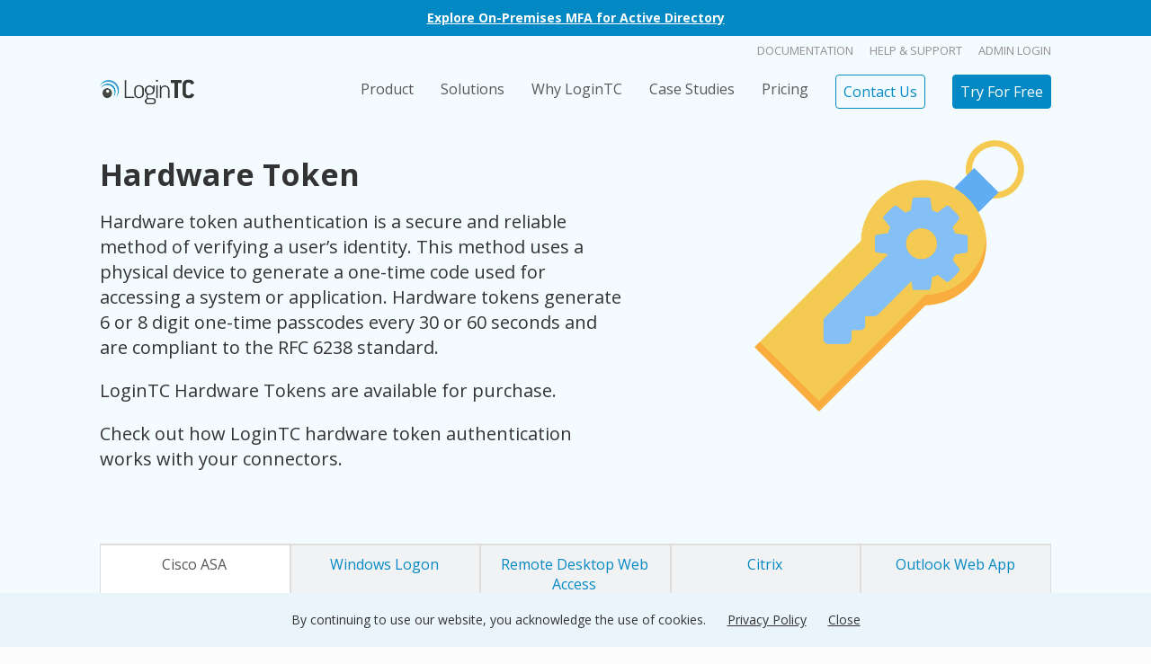

--- FILE ---
content_type: text/html; charset=UTF-8
request_url: https://www.logintc.com/authentication-solutions/hardware-token/
body_size: 13561
content:
<!doctype html>
<html xml:lang="en" lang="en">
<head>

<meta name='robots' content='index, follow, max-image-preview:large, max-snippet:-1, max-video-preview:-1' />
	<style>img:is([sizes="auto" i], [sizes^="auto," i]) { contain-intrinsic-size: 3000px 1500px }</style>
	
	<!-- This site is optimized with the Yoast SEO plugin v26.4 - https://yoast.com/wordpress/plugins/seo/ -->
	<title>Secure Your Login with 2FA Hardware Token | LoginTC</title>
	<meta name="description" content="Protect your accounts with LoginTC&#039;s 2FA hardware tokens. Our hardware tokens provide an additional security layer beyond traditional passwords." />
	<link rel="canonical" href="https://www.logintc.com/authentication-solutions/hardware-token/" />
	<meta property="og:locale" content="en_US" />
	<meta property="og:type" content="article" />
	<meta property="og:title" content="Secure Your Login with 2FA Hardware Token | LoginTC" />
	<meta property="og:description" content="Protect your accounts with LoginTC&#039;s 2FA hardware tokens. Our hardware tokens provide an additional security layer beyond traditional passwords." />
	<meta property="og:url" content="https://www.logintc.com/authentication-solutions/hardware-token/" />
	<meta property="og:site_name" content="LoginTC" />
	<meta property="article:modified_time" content="2024-05-28T16:04:29+00:00" />
	<meta name="twitter:card" content="summary_large_image" />
	<meta name="twitter:site" content="@logintc" />
	<script type="application/ld+json" class="yoast-schema-graph">{"@context":"https://schema.org","@graph":[{"@type":"WebPage","@id":"https://www.logintc.com/authentication-solutions/hardware-token/","url":"https://www.logintc.com/authentication-solutions/hardware-token/","name":"Secure Your Login with 2FA Hardware Token | LoginTC","isPartOf":{"@id":"https://www.logintc.com/#website"},"datePublished":"2023-01-26T12:04:55+00:00","dateModified":"2024-05-28T16:04:29+00:00","description":"Protect your accounts with LoginTC's 2FA hardware tokens. Our hardware tokens provide an additional security layer beyond traditional passwords.","breadcrumb":{"@id":"https://www.logintc.com/authentication-solutions/hardware-token/#breadcrumb"},"inLanguage":"en-US","potentialAction":[{"@type":"ReadAction","target":["https://www.logintc.com/authentication-solutions/hardware-token/"]}]},{"@type":"BreadcrumbList","@id":"https://www.logintc.com/authentication-solutions/hardware-token/#breadcrumb","itemListElement":[{"@type":"ListItem","position":1,"name":"Home","item":"https://www.logintc.com/"},{"@type":"ListItem","position":2,"name":"An Authentication Solution For Every User","item":"https://www.logintc.com/authentication-solutions/"},{"@type":"ListItem","position":3,"name":"Hardware Token"}]},{"@type":"WebSite","@id":"https://www.logintc.com/#website","url":"https://www.logintc.com/","name":"LoginTC","description":"Simple and Secure Two Factor Authentication Solutions (2FA)","publisher":{"@id":"https://www.logintc.com/#organization"},"potentialAction":[{"@type":"SearchAction","target":{"@type":"EntryPoint","urlTemplate":"https://www.logintc.com/?s={search_term_string}"},"query-input":{"@type":"PropertyValueSpecification","valueRequired":true,"valueName":"search_term_string"}}],"inLanguage":"en-US"},{"@type":"Organization","@id":"https://www.logintc.com/#organization","name":"LoginTC","url":"https://www.logintc.com/","logo":{"@type":"ImageObject","inLanguage":"en-US","@id":"https://www.logintc.com/#/schema/logo/image/","url":"https://www.logintc.com/wp-content/uploads/logo.png","contentUrl":"https://www.logintc.com/wp-content/uploads/logo.png","width":207,"height":55,"caption":"LoginTC"},"image":{"@id":"https://www.logintc.com/#/schema/logo/image/"},"sameAs":["https://x.com/logintc"]}]}</script>
	<!-- / Yoast SEO plugin. -->


<link rel='dns-prefetch' href='//code.jquery.com' />
<link rel='dns-prefetch' href='//cdn.jsdelivr.net' />
<script type="text/javascript">
/* <![CDATA[ */
window._wpemojiSettings = {"baseUrl":"https:\/\/s.w.org\/images\/core\/emoji\/16.0.1\/72x72\/","ext":".png","svgUrl":"https:\/\/s.w.org\/images\/core\/emoji\/16.0.1\/svg\/","svgExt":".svg","source":{"concatemoji":"https:\/\/www.logintc.com\/wp-includes\/js\/wp-emoji-release.min.js?ver=6.8.3"}};
/*! This file is auto-generated */
!function(s,n){var o,i,e;function c(e){try{var t={supportTests:e,timestamp:(new Date).valueOf()};sessionStorage.setItem(o,JSON.stringify(t))}catch(e){}}function p(e,t,n){e.clearRect(0,0,e.canvas.width,e.canvas.height),e.fillText(t,0,0);var t=new Uint32Array(e.getImageData(0,0,e.canvas.width,e.canvas.height).data),a=(e.clearRect(0,0,e.canvas.width,e.canvas.height),e.fillText(n,0,0),new Uint32Array(e.getImageData(0,0,e.canvas.width,e.canvas.height).data));return t.every(function(e,t){return e===a[t]})}function u(e,t){e.clearRect(0,0,e.canvas.width,e.canvas.height),e.fillText(t,0,0);for(var n=e.getImageData(16,16,1,1),a=0;a<n.data.length;a++)if(0!==n.data[a])return!1;return!0}function f(e,t,n,a){switch(t){case"flag":return n(e,"\ud83c\udff3\ufe0f\u200d\u26a7\ufe0f","\ud83c\udff3\ufe0f\u200b\u26a7\ufe0f")?!1:!n(e,"\ud83c\udde8\ud83c\uddf6","\ud83c\udde8\u200b\ud83c\uddf6")&&!n(e,"\ud83c\udff4\udb40\udc67\udb40\udc62\udb40\udc65\udb40\udc6e\udb40\udc67\udb40\udc7f","\ud83c\udff4\u200b\udb40\udc67\u200b\udb40\udc62\u200b\udb40\udc65\u200b\udb40\udc6e\u200b\udb40\udc67\u200b\udb40\udc7f");case"emoji":return!a(e,"\ud83e\udedf")}return!1}function g(e,t,n,a){var r="undefined"!=typeof WorkerGlobalScope&&self instanceof WorkerGlobalScope?new OffscreenCanvas(300,150):s.createElement("canvas"),o=r.getContext("2d",{willReadFrequently:!0}),i=(o.textBaseline="top",o.font="600 32px Arial",{});return e.forEach(function(e){i[e]=t(o,e,n,a)}),i}function t(e){var t=s.createElement("script");t.src=e,t.defer=!0,s.head.appendChild(t)}"undefined"!=typeof Promise&&(o="wpEmojiSettingsSupports",i=["flag","emoji"],n.supports={everything:!0,everythingExceptFlag:!0},e=new Promise(function(e){s.addEventListener("DOMContentLoaded",e,{once:!0})}),new Promise(function(t){var n=function(){try{var e=JSON.parse(sessionStorage.getItem(o));if("object"==typeof e&&"number"==typeof e.timestamp&&(new Date).valueOf()<e.timestamp+604800&&"object"==typeof e.supportTests)return e.supportTests}catch(e){}return null}();if(!n){if("undefined"!=typeof Worker&&"undefined"!=typeof OffscreenCanvas&&"undefined"!=typeof URL&&URL.createObjectURL&&"undefined"!=typeof Blob)try{var e="postMessage("+g.toString()+"("+[JSON.stringify(i),f.toString(),p.toString(),u.toString()].join(",")+"));",a=new Blob([e],{type:"text/javascript"}),r=new Worker(URL.createObjectURL(a),{name:"wpTestEmojiSupports"});return void(r.onmessage=function(e){c(n=e.data),r.terminate(),t(n)})}catch(e){}c(n=g(i,f,p,u))}t(n)}).then(function(e){for(var t in e)n.supports[t]=e[t],n.supports.everything=n.supports.everything&&n.supports[t],"flag"!==t&&(n.supports.everythingExceptFlag=n.supports.everythingExceptFlag&&n.supports[t]);n.supports.everythingExceptFlag=n.supports.everythingExceptFlag&&!n.supports.flag,n.DOMReady=!1,n.readyCallback=function(){n.DOMReady=!0}}).then(function(){return e}).then(function(){var e;n.supports.everything||(n.readyCallback(),(e=n.source||{}).concatemoji?t(e.concatemoji):e.wpemoji&&e.twemoji&&(t(e.twemoji),t(e.wpemoji)))}))}((window,document),window._wpemojiSettings);
/* ]]> */
</script>
<style id='wp-emoji-styles-inline-css' type='text/css'>

	img.wp-smiley, img.emoji {
		display: inline !important;
		border: none !important;
		box-shadow: none !important;
		height: 1em !important;
		width: 1em !important;
		margin: 0 0.07em !important;
		vertical-align: -0.1em !important;
		background: none !important;
		padding: 0 !important;
	}
</style>
<link rel='stylesheet' id='wp-block-library-css' href='https://www.logintc.com/wp-includes/css/dist/block-library/style.min.css?ver=6.8.3' type='text/css' media='all' />
<style id='classic-theme-styles-inline-css' type='text/css'>
/*! This file is auto-generated */
.wp-block-button__link{color:#fff;background-color:#32373c;border-radius:9999px;box-shadow:none;text-decoration:none;padding:calc(.667em + 2px) calc(1.333em + 2px);font-size:1.125em}.wp-block-file__button{background:#32373c;color:#fff;text-decoration:none}
</style>
<style id='global-styles-inline-css' type='text/css'>
:root{--wp--preset--aspect-ratio--square: 1;--wp--preset--aspect-ratio--4-3: 4/3;--wp--preset--aspect-ratio--3-4: 3/4;--wp--preset--aspect-ratio--3-2: 3/2;--wp--preset--aspect-ratio--2-3: 2/3;--wp--preset--aspect-ratio--16-9: 16/9;--wp--preset--aspect-ratio--9-16: 9/16;--wp--preset--color--black: #000000;--wp--preset--color--cyan-bluish-gray: #abb8c3;--wp--preset--color--white: #ffffff;--wp--preset--color--pale-pink: #f78da7;--wp--preset--color--vivid-red: #cf2e2e;--wp--preset--color--luminous-vivid-orange: #ff6900;--wp--preset--color--luminous-vivid-amber: #fcb900;--wp--preset--color--light-green-cyan: #7bdcb5;--wp--preset--color--vivid-green-cyan: #00d084;--wp--preset--color--pale-cyan-blue: #8ed1fc;--wp--preset--color--vivid-cyan-blue: #0693e3;--wp--preset--color--vivid-purple: #9b51e0;--wp--preset--gradient--vivid-cyan-blue-to-vivid-purple: linear-gradient(135deg,rgba(6,147,227,1) 0%,rgb(155,81,224) 100%);--wp--preset--gradient--light-green-cyan-to-vivid-green-cyan: linear-gradient(135deg,rgb(122,220,180) 0%,rgb(0,208,130) 100%);--wp--preset--gradient--luminous-vivid-amber-to-luminous-vivid-orange: linear-gradient(135deg,rgba(252,185,0,1) 0%,rgba(255,105,0,1) 100%);--wp--preset--gradient--luminous-vivid-orange-to-vivid-red: linear-gradient(135deg,rgba(255,105,0,1) 0%,rgb(207,46,46) 100%);--wp--preset--gradient--very-light-gray-to-cyan-bluish-gray: linear-gradient(135deg,rgb(238,238,238) 0%,rgb(169,184,195) 100%);--wp--preset--gradient--cool-to-warm-spectrum: linear-gradient(135deg,rgb(74,234,220) 0%,rgb(151,120,209) 20%,rgb(207,42,186) 40%,rgb(238,44,130) 60%,rgb(251,105,98) 80%,rgb(254,248,76) 100%);--wp--preset--gradient--blush-light-purple: linear-gradient(135deg,rgb(255,206,236) 0%,rgb(152,150,240) 100%);--wp--preset--gradient--blush-bordeaux: linear-gradient(135deg,rgb(254,205,165) 0%,rgb(254,45,45) 50%,rgb(107,0,62) 100%);--wp--preset--gradient--luminous-dusk: linear-gradient(135deg,rgb(255,203,112) 0%,rgb(199,81,192) 50%,rgb(65,88,208) 100%);--wp--preset--gradient--pale-ocean: linear-gradient(135deg,rgb(255,245,203) 0%,rgb(182,227,212) 50%,rgb(51,167,181) 100%);--wp--preset--gradient--electric-grass: linear-gradient(135deg,rgb(202,248,128) 0%,rgb(113,206,126) 100%);--wp--preset--gradient--midnight: linear-gradient(135deg,rgb(2,3,129) 0%,rgb(40,116,252) 100%);--wp--preset--font-size--small: 13px;--wp--preset--font-size--medium: 20px;--wp--preset--font-size--large: 36px;--wp--preset--font-size--x-large: 42px;--wp--preset--spacing--20: 0.44rem;--wp--preset--spacing--30: 0.67rem;--wp--preset--spacing--40: 1rem;--wp--preset--spacing--50: 1.5rem;--wp--preset--spacing--60: 2.25rem;--wp--preset--spacing--70: 3.38rem;--wp--preset--spacing--80: 5.06rem;--wp--preset--shadow--natural: 6px 6px 9px rgba(0, 0, 0, 0.2);--wp--preset--shadow--deep: 12px 12px 50px rgba(0, 0, 0, 0.4);--wp--preset--shadow--sharp: 6px 6px 0px rgba(0, 0, 0, 0.2);--wp--preset--shadow--outlined: 6px 6px 0px -3px rgba(255, 255, 255, 1), 6px 6px rgba(0, 0, 0, 1);--wp--preset--shadow--crisp: 6px 6px 0px rgba(0, 0, 0, 1);}:where(.is-layout-flex){gap: 0.5em;}:where(.is-layout-grid){gap: 0.5em;}body .is-layout-flex{display: flex;}.is-layout-flex{flex-wrap: wrap;align-items: center;}.is-layout-flex > :is(*, div){margin: 0;}body .is-layout-grid{display: grid;}.is-layout-grid > :is(*, div){margin: 0;}:where(.wp-block-columns.is-layout-flex){gap: 2em;}:where(.wp-block-columns.is-layout-grid){gap: 2em;}:where(.wp-block-post-template.is-layout-flex){gap: 1.25em;}:where(.wp-block-post-template.is-layout-grid){gap: 1.25em;}.has-black-color{color: var(--wp--preset--color--black) !important;}.has-cyan-bluish-gray-color{color: var(--wp--preset--color--cyan-bluish-gray) !important;}.has-white-color{color: var(--wp--preset--color--white) !important;}.has-pale-pink-color{color: var(--wp--preset--color--pale-pink) !important;}.has-vivid-red-color{color: var(--wp--preset--color--vivid-red) !important;}.has-luminous-vivid-orange-color{color: var(--wp--preset--color--luminous-vivid-orange) !important;}.has-luminous-vivid-amber-color{color: var(--wp--preset--color--luminous-vivid-amber) !important;}.has-light-green-cyan-color{color: var(--wp--preset--color--light-green-cyan) !important;}.has-vivid-green-cyan-color{color: var(--wp--preset--color--vivid-green-cyan) !important;}.has-pale-cyan-blue-color{color: var(--wp--preset--color--pale-cyan-blue) !important;}.has-vivid-cyan-blue-color{color: var(--wp--preset--color--vivid-cyan-blue) !important;}.has-vivid-purple-color{color: var(--wp--preset--color--vivid-purple) !important;}.has-black-background-color{background-color: var(--wp--preset--color--black) !important;}.has-cyan-bluish-gray-background-color{background-color: var(--wp--preset--color--cyan-bluish-gray) !important;}.has-white-background-color{background-color: var(--wp--preset--color--white) !important;}.has-pale-pink-background-color{background-color: var(--wp--preset--color--pale-pink) !important;}.has-vivid-red-background-color{background-color: var(--wp--preset--color--vivid-red) !important;}.has-luminous-vivid-orange-background-color{background-color: var(--wp--preset--color--luminous-vivid-orange) !important;}.has-luminous-vivid-amber-background-color{background-color: var(--wp--preset--color--luminous-vivid-amber) !important;}.has-light-green-cyan-background-color{background-color: var(--wp--preset--color--light-green-cyan) !important;}.has-vivid-green-cyan-background-color{background-color: var(--wp--preset--color--vivid-green-cyan) !important;}.has-pale-cyan-blue-background-color{background-color: var(--wp--preset--color--pale-cyan-blue) !important;}.has-vivid-cyan-blue-background-color{background-color: var(--wp--preset--color--vivid-cyan-blue) !important;}.has-vivid-purple-background-color{background-color: var(--wp--preset--color--vivid-purple) !important;}.has-black-border-color{border-color: var(--wp--preset--color--black) !important;}.has-cyan-bluish-gray-border-color{border-color: var(--wp--preset--color--cyan-bluish-gray) !important;}.has-white-border-color{border-color: var(--wp--preset--color--white) !important;}.has-pale-pink-border-color{border-color: var(--wp--preset--color--pale-pink) !important;}.has-vivid-red-border-color{border-color: var(--wp--preset--color--vivid-red) !important;}.has-luminous-vivid-orange-border-color{border-color: var(--wp--preset--color--luminous-vivid-orange) !important;}.has-luminous-vivid-amber-border-color{border-color: var(--wp--preset--color--luminous-vivid-amber) !important;}.has-light-green-cyan-border-color{border-color: var(--wp--preset--color--light-green-cyan) !important;}.has-vivid-green-cyan-border-color{border-color: var(--wp--preset--color--vivid-green-cyan) !important;}.has-pale-cyan-blue-border-color{border-color: var(--wp--preset--color--pale-cyan-blue) !important;}.has-vivid-cyan-blue-border-color{border-color: var(--wp--preset--color--vivid-cyan-blue) !important;}.has-vivid-purple-border-color{border-color: var(--wp--preset--color--vivid-purple) !important;}.has-vivid-cyan-blue-to-vivid-purple-gradient-background{background: var(--wp--preset--gradient--vivid-cyan-blue-to-vivid-purple) !important;}.has-light-green-cyan-to-vivid-green-cyan-gradient-background{background: var(--wp--preset--gradient--light-green-cyan-to-vivid-green-cyan) !important;}.has-luminous-vivid-amber-to-luminous-vivid-orange-gradient-background{background: var(--wp--preset--gradient--luminous-vivid-amber-to-luminous-vivid-orange) !important;}.has-luminous-vivid-orange-to-vivid-red-gradient-background{background: var(--wp--preset--gradient--luminous-vivid-orange-to-vivid-red) !important;}.has-very-light-gray-to-cyan-bluish-gray-gradient-background{background: var(--wp--preset--gradient--very-light-gray-to-cyan-bluish-gray) !important;}.has-cool-to-warm-spectrum-gradient-background{background: var(--wp--preset--gradient--cool-to-warm-spectrum) !important;}.has-blush-light-purple-gradient-background{background: var(--wp--preset--gradient--blush-light-purple) !important;}.has-blush-bordeaux-gradient-background{background: var(--wp--preset--gradient--blush-bordeaux) !important;}.has-luminous-dusk-gradient-background{background: var(--wp--preset--gradient--luminous-dusk) !important;}.has-pale-ocean-gradient-background{background: var(--wp--preset--gradient--pale-ocean) !important;}.has-electric-grass-gradient-background{background: var(--wp--preset--gradient--electric-grass) !important;}.has-midnight-gradient-background{background: var(--wp--preset--gradient--midnight) !important;}.has-small-font-size{font-size: var(--wp--preset--font-size--small) !important;}.has-medium-font-size{font-size: var(--wp--preset--font-size--medium) !important;}.has-large-font-size{font-size: var(--wp--preset--font-size--large) !important;}.has-x-large-font-size{font-size: var(--wp--preset--font-size--x-large) !important;}
:where(.wp-block-post-template.is-layout-flex){gap: 1.25em;}:where(.wp-block-post-template.is-layout-grid){gap: 1.25em;}
:where(.wp-block-columns.is-layout-flex){gap: 2em;}:where(.wp-block-columns.is-layout-grid){gap: 2em;}
:root :where(.wp-block-pullquote){font-size: 1.5em;line-height: 1.6;}
</style>
<link rel='stylesheet' id='theme-styles-css' href='https://www.logintc.com/wp-content/themes/encore/css/main-2.css?v=1768933032' type='text/css' media='all' />
<link rel='stylesheet' id='theme-styles-slick-css' href='https://www.logintc.com/wp-content/themes/encore/css/slick.css?v=1768933032' type='text/css' media='all' />
<link rel='stylesheet' id='theme-styles-extras-css' href='https://www.logintc.com/wp-content/themes/encore/css/extras.css?v=1768933032' type='text/css' media='all' />
<link rel='stylesheet' id='theme-styles-overrides-css' href='https://www.logintc.com/wp-content/themes/encore/css/overrides.css?v=1768933032' type='text/css' media='all' />
<script type="text/javascript" src="//code.jquery.com/jquery-3.7.1.min.js" id="theme-scripts-jquery-js"></script>
<script type="text/javascript" src="//cdn.jsdelivr.net/npm/bootstrap@5.3.2/dist/js/bootstrap.bundle.min.js" id="theme-scripts-bootstrap-js"></script>
<script type="text/javascript" src="https://www.logintc.com/wp-content/themes/encore/js/slick.min.js?v=1768933032" id="theme-scripts-slick-js"></script>
<link rel="EditURI" type="application/rsd+xml" title="RSD" href="https://www.logintc.com/xmlrpc.php?rsd" />
<meta name="generator" content="WordPress 6.8.3" />
<link rel='shortlink' href='https://www.logintc.com/?p=6714' />
<link rel="alternate" title="oEmbed (JSON)" type="application/json+oembed" href="https://www.logintc.com/wp-json/oembed/1.0/embed?url=https%3A%2F%2Fwww.logintc.com%2Fauthentication-solutions%2Fhardware-token%2F" />
<link rel="alternate" title="oEmbed (XML)" type="text/xml+oembed" href="https://www.logintc.com/wp-json/oembed/1.0/embed?url=https%3A%2F%2Fwww.logintc.com%2Fauthentication-solutions%2Fhardware-token%2F&#038;format=xml" />
<meta name="viewport" content="width=device-width, initial-scale=1.0" /><link rel="apple-touch-icon-precomposed" sizes="144x144" href="https://www.logintc.com/wp-content/themes/encore/assets/apple-touch-icon-144x144.png" /><link rel="shortcut icon" href="https://www.logintc.com/wp-content/themes/encore/assets/favicon.ico" /><link rel="icon" href="https://www.logintc.com/wp-content/uploads/favicon.ico" sizes="32x32" />
<link rel="icon" href="https://www.logintc.com/wp-content/uploads/favicon.ico" sizes="192x192" />
<link rel="apple-touch-icon" href="https://www.logintc.com/wp-content/uploads/favicon.ico" />
<meta name="msapplication-TileImage" content="https://www.logintc.com/wp-content/uploads/favicon.ico" />

<!--[if lt IE 9]>
<script src="//html5shim.googlecode.com/svn/trunk/html5.js"></script>
<![endif]-->

<meta name="google-site-verification" content="URT5612zOv4DdXAia4nIEVUGsQXdTVwYyaUQNfi2qDA" />

<!-- Google tag (gtag.js) -->
<script async src="https://www.googletagmanager.com/gtag/js?id=G-9N6TWD8VNM"></script>
<script>
  window.dataLayer = window.dataLayer || [];
  function gtag(){dataLayer.push(arguments);}
  gtag('js', new Date());

  gtag('config', 'G-9N6TWD8VNM');
  gtag('config', 'AW-983006029');

  // Cyphercor: wrap event_callback using startGtagTimedCallback() to call callbacks even when Google Ads or Google Analytics endpoints are blocked
  function startGtagTimedCallback(callback, timeoutMillis) {
      var isCallbackCalled = false;

      var timeoutID = setTimeout(function () {
          if (!isCallbackCalled) {
              isCallbackCalled = true;

              callback();
          }
      }, timeoutMillis || 500);

      return function () {
          if (!isCallbackCalled) {
              isCallbackCalled = true;

              clearTimeout(timeoutID);

              callback();
          }
      }
  }
</script>

</head>
<body id="page" class="wp-singular page-template-default page page-id-6714 page-child parent-pageid-881 wp-custom-logo wp-theme-encore v3">

<header class="auth-child has-banner">
       <div class="banner">
        <p><strong><a href="/blog/how-to-deploy-on-premises-mfa-for-active-directory/">Explore On-Premises MFA for Active Directory</a></strong></p>
    </div>
     
   <div id="navs">
        <nav id="teleport" class="desktop">
            <div class="container">
            	<ul id="menu-top-menu" class="menu"><li id="menu-item-1265" class="menu-item menu-item-type-custom menu-item-object-custom menu-item-1265"><a href="/docs/">Documentation</a></li>
<li id="menu-item-876" class="menu-item menu-item-type-custom menu-item-object-custom menu-item-876"><a href="/docs/help/">Help &#038; Support</a></li>
<li id="menu-item-32" class="menu-item menu-item-type-custom menu-item-object-custom menu-item-32"><a href="https://cloud.logintc.com/panel/dashboard">Admin Login</a></li>
</ul>            </div>
        </nav>
        <nav class="navbar navbar-default desktop" role="navigation">
            <div class="container">
                                <div class="navbar-header">
                    <a href="/" title="Go to the home page">
                        <img class="logo" fetchpriority="high" src="https://www.logintc.com/wp-content/uploads/logo.png" alt="LoginTC Logo"/>
                    </a>
                </div>
                                                <div class="collapse navbar-collapse navbar-ex5-collapse">
                	<ul id="menu-main-menu" class="nav navbar-nav"><li id="menu-item-38" class="menu-item menu-item-type-post_type menu-item-object-page menu-item-38"><a href="https://www.logintc.com/product/">Product</a></li>
<li id="menu-item-36" class="menu-item menu-item-type-post_type menu-item-object-page menu-item-36"><a href="https://www.logintc.com/solutions/">Solutions</a></li>
<li id="menu-item-9545" class="menu-item menu-item-type-post_type menu-item-object-page menu-item-9545"><a href="https://www.logintc.com/why-logintc-mfa/">Why LoginTC</a></li>
<li id="menu-item-37" class="menu-item menu-item-type-post_type menu-item-object-page menu-item-37"><a href="https://www.logintc.com/case-studies/">Case Studies</a></li>
<li id="menu-item-9093" class="menu-item menu-item-type-post_type menu-item-object-page menu-item-9093"><a href="https://www.logintc.com/pricing/">Pricing</a></li>
<li id="menu-item-875" class="cta active menu-item menu-item-type-post_type menu-item-object-page menu-item-875"><a href="https://www.logintc.com/contact-us/">Contact Us</a></li>
<li id="menu-item-39" class="cta last menu-item menu-item-type-custom menu-item-object-custom menu-item-39"><a href="https://cloud.logintc.com/panel/signup">Try For Free</a></li>
</ul>                </div>
                            </div>
        </nav>
                <nav class="mobile">
            <div class="mobile-nav-button-wrapper">
                <div id="makeshift-menu-button">
                    <div class="bar1"></div>
                    <div class="bar2"></div>
                    <div class="bar3"></div>
                </div>
                <script>$(function(){$("div#makeshift-menu-button").click(function(){$(this).toggleClass("active");});});</script>
            </div>
            <div class="mobile-nav-button-wrapper">
                <a class="btn-cta-primary" href="/contact">Get Started</a>
            </div>
                        <div class="mobile-nav-button-wrapper">
                <a href="/" title="Go to the home page">
                    <img class="logo" fetchpriority="high" src="https://www.logintc.com/wp-content/uploads/logo.png" alt="LoginTC Logo"/>
                </a>
            </div>
                    </nav>
            </div>
</header>
<section class="banner  block-1" style="background:#f3fbff;" >
    <div class="container">
        <div class="row">
            <div class="col-lg-7 col-md-6 col-12 ">
                <div class="slogan">
                    <h1>Hardware Token</h1>
<p>Hardware token authentication is a secure and reliable method of verifying a user&#8217;s identity. This method uses a physical device to generate a one-time code used for accessing a system or application. Hardware tokens generate 6 or 8 digit one-time passcodes every 30 or 60 seconds and are compliant to the RFC 6238 standard.</p>
<p>LoginTC Hardware Tokens are available for purchase.</p>
<p>Check out how LoginTC hardware token authentication works with your connectors.</p>
                </div>
            </div>
                        <div class="col-lg-5 col-md-6 col-12  image-box">
                <img decoding="async" fetchpriority="high" src="https://www.logintc.com/wp-content/uploads/Asset-7@3x.png" />
            </div>
                    </div>

            </div>
</section>


<section class="product-applications white block-2" style="background:#f3fbff">
    <div class="container">
        <div class="row">
            <div class="col-sm-12">
                                <div class="row">
                                    </div>
                <ul class="nav nav-tabs" data-tabs="5"  id="myTab" role="tablist">
                                        <li class="nav-item active">
                        <a href="#" id="tab-0" onclick="return updateTabContent(this)" class="nav-link" data-target="#tab-content-0" data-toggle="tab">Cisco ASA</a>
                    </li>
                                        <li class="nav-item ">
                        <a href="#" id="tab-1" onclick="return updateTabContent(this)" class="nav-link" data-target="#tab-content-1" data-toggle="tab">Windows Logon</a>
                    </li>
                                        <li class="nav-item ">
                        <a href="#" id="tab-2" onclick="return updateTabContent(this)" class="nav-link" data-target="#tab-content-2" data-toggle="tab">Remote Desktop Web Access</a>
                    </li>
                                        <li class="nav-item ">
                        <a href="#" id="tab-3" onclick="return updateTabContent(this)" class="nav-link" data-target="#tab-content-3" data-toggle="tab">Citrix</a>
                    </li>
                                        <li class="nav-item ">
                        <a href="#" id="tab-4" onclick="return updateTabContent(this)" class="nav-link" data-target="#tab-content-4" data-toggle="tab">Outlook Web App</a>
                    </li>
                                    </ul>
                <div class="row">
                    <div class="col-12">
                        <div class="tab-content" id="myTabContent">
                                                        <div class="tab-pane active" id="tab-content-0">
                                <img decoding="async" class="featurette-image img-responsive" src="https://www.logintc.com/wp-content/uploads/logintc-cisco-asa-challenge-hardware-otp.gif" />
                            </div>
                                                        <div class="tab-pane " id="tab-content-1">
                                <img decoding="async" class="featurette-image img-responsive" src="https://www.logintc.com/wp-content/uploads/logintc-console-iframe-hardware-otp.gif" />
                            </div>
                                                        <div class="tab-pane " id="tab-content-2">
                                <img decoding="async" class="featurette-image img-responsive" src="https://www.logintc.com/wp-content/uploads/logintc-remote-desktop-web-access-iframe-hardware-otp.gif" />
                            </div>
                                                        <div class="tab-pane " id="tab-content-3">
                                <img decoding="async" class="featurette-image img-responsive" src="https://www.logintc.com/wp-content/uploads/logintc-citrix-iframe-hardware-otp.gif" />
                            </div>
                                                        <div class="tab-pane " id="tab-content-4">
                                <img decoding="async" class="featurette-image img-responsive" src="https://www.logintc.com/wp-content/uploads/Hardware-token1.gif" />
                            </div>
                                                    </div>
                    </div>
                </div>
                                            </div>
        </div>
    </div>
</section>
<script>$(document).on("shown.bs.tab","a[data-toggle=\"tab\"]",function(e){var target=$(this).attr("data-target");var url=$(target).children("img").attr("src").split("?")[0]+"?x="+Math.random();var img_tag=new Image();img_tag.onload=function(){$(target).children("img").attr("src",url);};img_tag.src=url;});</script>



<section class="home topic  block-3" style="background:#f3fbff" >
    <div class="container">
        <div class="row">
                        <div class="col-12">
                <h2 style="text-align: center;">Benefits</h2>
            </div>
                                    <div class="col-sm-3 topic-item" >
                <p style="text-align: center;"><img decoding="async" class="size-medium wp-image-6785 aligncenter" style="height: 160px!important; max-width: 100%!important;" src="/wp-content/uploads/no-external-communication.png" alt="" /></p>
<p style="text-align: center;">No external dependencies</p>
            </div>
                        <div class="col-sm-3 topic-item" >
                <p style="text-align: center;"><img fetchpriority="high" decoding="async" width="280" height="300" class="size-medium wp-image-6785 aligncenter" style="height: 160px!important; max-width: 100%!important;" src="/wp-content/uploads/benefit-4@3x-280x300.png" alt="" srcset="https://www.logintc.com/wp-content/uploads/benefit-4@3x-280x300.png 280w, https://www.logintc.com/wp-content/uploads/benefit-4@3x-957x1024.png 957w, https://www.logintc.com/wp-content/uploads/benefit-4@3x-768x822.png 768w, https://www.logintc.com/wp-content/uploads/benefit-4@3x-1435x1536.png 1435w, https://www.logintc.com/wp-content/uploads/benefit-4@3x.png 1800w" sizes="(max-width: 280px) 100vw, 280px" /></p>
<p style="text-align: center;">Simple for end users</p>
            </div>
                        <div class="col-sm-3 topic-item" >
                <p style="text-align: center;"><img decoding="async" width="300" height="294" class="size-medium wp-image-6788 aligncenter" style="height: 160px!important; max-width: 100%!important;" src="/wp-content/uploads/benefit-2@3x-300x294.png" alt="" srcset="https://www.logintc.com/wp-content/uploads/benefit-2@3x-300x294.png 300w, https://www.logintc.com/wp-content/uploads/benefit-2@3x-1024x1004.png 1024w, https://www.logintc.com/wp-content/uploads/benefit-2@3x-768x753.png 768w, https://www.logintc.com/wp-content/uploads/benefit-2@3x-1536x1506.png 1536w, https://www.logintc.com/wp-content/uploads/benefit-2@3x.png 1926w" sizes="(max-width: 300px) 100vw, 300px" /></p>
<p style="text-align: center;">Standardized for compliance</p>
            </div>
                        <div class="col-sm-3 topic-item" >
                <p style="text-align: center;"><img decoding="async" width="300" height="231" class="size-medium wp-image-6791 aligncenter" style="height: 160px!important; max-width: 100%!important;" src="/wp-content/uploads/benefit-3@3x-300x231.png" alt="" srcset="https://www.logintc.com/wp-content/uploads/benefit-3@3x-300x231.png 300w, https://www.logintc.com/wp-content/uploads/benefit-3@3x-1024x789.png 1024w, https://www.logintc.com/wp-content/uploads/benefit-3@3x-768x592.png 768w, https://www.logintc.com/wp-content/uploads/benefit-3@3x-1536x1184.png 1536w, https://www.logintc.com/wp-content/uploads/benefit-3@3x.png 1927w" sizes="(max-width: 300px) 100vw, 300px" /></p>
<p style="text-align: center;">Cost-effective</p>
            </div>
                    </div>
    </div>
</section>


<section class="banner  block-4" style="background:#f3fbff;" >
    <div class="container">
        <div class="row">
            <div class="col-lg-7 col-md-6 col-12 order-2">
                <div class="slogan">
                    <h2>Hardware Token Trial Program</h2>
<p>At LoginTC, we’ve created a hardware token trial program to allow administrators to try out the hardware token authentication method at no charge.</p>
<p>As part of the program, you’ll receive two free LoginTC Hardware Tokens sent directly to you along with instructions for how to activate them in your LoginTC Administrator Portal. You can enroll in the program as part of your standard 15-day free trial, or when you become a new customer.</p>
<p><a class="animated" href="/hardware-token-program-enroll/">Enroll in the hardware token program</a></p>
                </div>
            </div>
                        <div class="col-lg-5 col-md-6 col-12 order-1 image-box">
                <img decoding="async" fetchpriority="high" src="https://www.logintc.com/wp-content/uploads/Asset-9@3x-2.png" />
            </div>
                    </div>

            </div>
</section>


<section class="banner  block-5" style="background:#f3fbff;" >
    <div class="container">
        <div class="row">
            <div class="col-lg-7 col-md-6 col-12 ">
                <div class="slogan">
                    <h2>LoginTC Managed Compatibility</h2>
<p><strong>Supported</strong></p>
<p>Hardware Token authentication is supported with our on-premises deployment option, LoginTC Managed.</p>
<p><a class="animated" href="/on-premises-multi-factor-authentication/">Learn more about LoginTC Managed</a></p>
                </div>
            </div>
                        <div class="col-lg-5 col-md-6 col-12  image-box">
                <img decoding="async" fetchpriority="high" src="https://www.logintc.com/wp-content/uploads/Banner-Managed-1.png" />
            </div>
                    </div>

            </div>
</section>


<section class="banner  block-6" style="background:#f3fbff;" >
    <div class="container">
        <div class="row">
            <div class="col-lg-7 col-md-6 col-12 order-2">
                <div class="slogan">
                    <h2>Administrator Resources</h2>
<p>&nbsp;<br />
Control which users or groups are permitted to use hardware tokens to authenticate with Polices: <a class="link" href="/docs/guides/policies/">Policies Guide</a><br />
&nbsp;<br />
Comprehensive and supporting documentation: <a href="/docs/guides/hardware/">Hardware Tokens (OTP) Guide</a><br />
&nbsp;</p>
                </div>
            </div>
                        <div class="col-lg-5 col-md-6 col-12 order-1 image-box">
                <img decoding="async" fetchpriority="high" src="https://www.logintc.com/wp-content/uploads/connector-guides-icon.png" />
            </div>
                    </div>

            </div>
</section>


<section class="banner  block-7" style="background:#f3fbff;" >
    <div class="container">
        <div class="row">
            <div class="col-lg-7 col-md-6 col-12 ">
                <div class="slogan">
                    <h2>Offline Capabilities</h2>
<p>&nbsp;<br />
No internet connection? No problem. Hardware token works offline.<br />
&nbsp;<br />
Enable offline authentication for the <a href="/two-factor-authentication/windows-rdp-logon/">LoginTC Windows Logon and RDP Connector</a> in the LoginTC Admin Panel to keep your employees connected and productive.<br />
&nbsp;<br />
<a class="animated" href="/offline-authentication">Learn more about Offline Authentication</a></p>
                </div>
            </div>
                        <div class="col-lg-5 col-md-6 col-12  image-box">
                <img decoding="async" fetchpriority="high" src="https://www.logintc.com/wp-content/uploads/Offline-capabilities.png" />
            </div>
                    </div>

            </div>
</section>



<section class="accordion block-8" style="background:#ffffff">
    <div class="container">
        <div class="row">
            <div class="col-sm-12">
                                <div class="title">
                    <h2>Frequently Asked Questions</h2>
                </div>
                                                <div class="items">
                                        <div class="item">
                        <div class="item-title">
                            Can I use Hardware Tokens offline?                        </div>
                        <div class="item-content">
                            <p>Yes, Hardware Tokens can be used offline.</p>
                        </div>
                    </div>
                                        <div class="item">
                        <div class="item-title">
                            Can I use Hardware Tokens on-premises?                        </div>
                        <div class="item-content">
                            <p>Yes, Hardware Tokens are available on-premises. Check out our <a href="/on-premises-multi-factor-authentication">on-premises page</a> to see all available authentication methods.</p>
                        </div>
                    </div>
                                        <div class="item">
                        <div class="item-title">
                            How can I get Hardware Tokens?                        </div>
                        <div class="item-content">
                            <p>Hardware tokens can be purchased from LoginTC for $10. If you are interested in using Hardware Tokens with your LoginTC trial, <a href="/contact-us">contact us</a> to receive two free Hardware Tokens.</p>
                        </div>
                    </div>
                                        <div class="item">
                        <div class="item-title">
                            How long do Hardware Tokens last?                        </div>
                        <div class="item-content">
                            <p>The battery in Hardware Tokens lasts between 3-5 years.</p>
                        </div>
                    </div>
                                    </div>
                            </div>
        </div>
    </div>
</section>


<section class="box-grid block-9">
    <div class="container">
        <div class="row">
                        <div class="col-12">
                <h2 style="text-align: center;">See all our authentication methods</h2>
            </div>
                        <div class="box-item col-sm-4">
                <div>
                    <strong>LoginTC Push</strong>
                    <img decoding="async" class="box-item-image" src="https://www.logintc.com/wp-content/uploads/Push-.png" alt="" />                    <a href="/authentication-solutions/push-notification/"></a>               </div>
            </div>
                        <div class="box-item col-sm-4">
                <div>
                    <strong>LoginTC Desktop</strong>
                    <img decoding="async" class="box-item-image" src="https://www.logintc.com/wp-content/uploads/Desktop.png" alt="" />                    <a href="/authentication-solutions/desktop-push/"></a>               </div>
            </div>
                        <div class="box-item col-sm-4">
                <div>
                    <strong>LoginTC Passcode</strong>
                    <img decoding="async" class="box-item-image" src="https://www.logintc.com/wp-content/uploads/Passcode.png" alt="" />                    <a href="/authentication-solutions/software-otp"></a>               </div>
            </div>
                        <div class="box-item col-sm-4">
                <div>
                    <strong>SMS Passcode</strong>
                    <img decoding="async" class="box-item-image" src="https://www.logintc.com/wp-content/uploads/SMS_passcode.png" alt="" />                    <a href="/authentication-solutions/sms-passcode"></a>               </div>
            </div>
                        <div class="box-item col-sm-4">
                <div>
                    <strong>Email Passcode</strong>
                    <img decoding="async" class="box-item-image" src="https://www.logintc.com/wp-content/uploads/Email-Passcode.png" alt="" />                    <a href="/authentication-solutions/email-passcode"></a>               </div>
            </div>
                        <div class="box-item col-sm-4">
                <div>
                    <strong>Phone Call</strong>
                    <img decoding="async" class="box-item-image" src="https://www.logintc.com/wp-content/uploads/Phone_Call.png" alt="" />                    <a href="/authentication-solutions/phone-call"></a>               </div>
            </div>
                        <div class="box-item col-sm-4">
                <div>
                    <strong>Security Keys</strong>
                    <img decoding="async" class="box-item-image" src="https://www.logintc.com/wp-content/uploads/security_key.png" alt="" />                    <a href="/authentication-solutions/security-key"></a>               </div>
            </div>
                        <div class="box-item col-sm-4">
                <div>
                    <strong>Hardware Token</strong>
                    <img decoding="async" class="box-item-image" src="https://www.logintc.com/wp-content/uploads/Hardware-token-1.png" alt="" />                    <a href="/authentication-solutions/hardware-token/"></a>               </div>
            </div>
                        <div class="box-item col-sm-4">
                <div>
                    <strong>Bypass Codes</strong>
                    <img decoding="async" class="box-item-image" src="https://www.logintc.com/wp-content/uploads/Bypass_code.png" alt="" />                    <a href="/authentication-solutions/bypass-code"></a>               </div>
            </div>
                        <div class="box-item col-sm-4">
                <div>
                    <strong>Passcode Grid</strong>
                    <img decoding="async" class="box-item-image" src="https://www.logintc.com/wp-content/uploads/T3575-Matching-icon-look-and-feel-www-icons_Passcode-Grid.png" alt="" />                    <a href="/authentication-solutions/passcode-grid"></a>               </div>
            </div>
                        <div class="box-item col-sm-4">
                <div>
                    <strong>Number Matching</strong>
                    <img decoding="async" class="box-item-image" src="https://www.logintc.com/wp-content/uploads/auth-types-number-matching.png" alt="" />                    <a href="/authentication-solutions/push-number-matching"></a>               </div>
            </div>
                        <div class="box-item col-sm-4">
                <div>
                    <strong>Phone Call OTP</strong>
                    <img decoding="async" class="box-item-image" src="https://www.logintc.com/wp-content/uploads/auth-types-phonecallotp.png" alt="" />                    <a href="/authentication-solutions/phone-call-otp"></a>               </div>
            </div>
                        <div class="box-item col-sm-4">
                <div>
                    <strong>QR Scan</strong>
                    <img decoding="async" class="box-item-image" src="https://www.logintc.com/wp-content/uploads/Asset-7.png" alt="" />                    <a href="/authentication-solutions/qr-scan"></a>               </div>
            </div>
                        <div class="box-item col-sm-4">
                <div>
                    <strong>Offline Bypass</strong>
                    <img decoding="async" class="box-item-image" src="https://www.logintc.com/wp-content/uploads/Offline-Bypass-Code-Authentication-image-04.png" alt="" />                    <a href="/authentication-solutions/offline-bypass-code"></a>               </div>
            </div>
                        <div class="box-item col-sm-4">
                <div>
                    <strong>Authenticator App</strong>
                    <img decoding="async" class="box-item-image" src="https://www.logintc.com/wp-content/uploads/Authenticator-App-page-icon-72ppi.png" alt="" />                    <a href="/authentication-solutions/authenticator-app"></a>               </div>
            </div>
                    </div>
    </div>
</section>


<section class="banner  block-10" style="background:#f3fbff;" >
    <div class="container">
        <div class="row">
            <div class="col-lg-7 col-md-6 col-12 ">
                <div class="slogan">
                    <h2>LoginTC is here to help</h2>
<p>&nbsp;<br />
Your organization is unique, and so are your security needs.<br />
&nbsp;<br />
Contact us today for a no-commitment consultation call with an MFA expert.<br />
&nbsp;<br />
<a class="animated" href="https://www.logintc.com/contact-us">Contact us</a></p>
                </div>
            </div>
                        <div class="col-lg-5 col-md-6 col-12  image-box">
                <img decoding="async" fetchpriority="high" src="https://www.logintc.com/wp-content/uploads/contact-us.png" />
            </div>
                    </div>

            </div>
</section>
<section class="cta-banner">
    <div class="container">
        <p id="cta-message">
            Start your free trial today. No credit card required.
        </p>
        <p id="cta-button">
            <a href="https://cloud.logintc.com/panel/signup">Sign up and Go</a>
        </p>
    </div>
</section>

<footer>
    <div class="container">
        <div class="row">
            <div class="col-xs-6 col-sm-3">
                <nav>
                    <h3>LoginTC</h3>
                    <ul id="menu-footer-menu" class="menu"><li id="menu-item-4828" class="menu-item menu-item-type-post_type menu-item-object-page menu-item-4828"><a href="https://www.logintc.com/two-factor-authentication/">Two Factor Authentication</a></li>
<li id="menu-item-14090" class="menu-item menu-item-type-post_type menu-item-object-page menu-item-14090"><a href="https://www.logintc.com/on-premises-multi-factor-authentication/">On-Premises MFA</a></li>
<li id="menu-item-14089" class="menu-item menu-item-type-post_type menu-item-object-page menu-item-14089"><a href="https://www.logintc.com/air-gapped-mfa/">Air-Gapped MFA</a></li>
<li id="menu-item-14088" class="menu-item menu-item-type-post_type menu-item-object-page menu-item-14088"><a href="https://www.logintc.com/hybrid-cloud-mfa/">Hybrid Cloud MFA</a></li>
<li id="menu-item-14119" class="menu-item menu-item-type-post_type menu-item-object-page menu-item-14119"><a href="https://www.logintc.com/mfa-for-operational-technology/">MFA for OT</a></li>
<li id="menu-item-11643" class="menu-item menu-item-type-post_type menu-item-object-page menu-item-11643"><a href="https://www.logintc.com/fido2-authentication/">FIDO2 Authentication</a></li>
<li id="menu-item-5325" class="menu-item menu-item-type-post_type menu-item-object-page menu-item-5325"><a href="https://www.logintc.com/types-of-authentication/">Types of Authentication</a></li>
<li id="menu-item-11640" class="menu-item menu-item-type-post_type menu-item-object-page menu-item-11640"><a href="https://www.logintc.com/offline-authentication/">Offline MFA Authentication</a></li>
<li id="menu-item-11642" class="menu-item menu-item-type-post_type menu-item-object-page menu-item-11642"><a href="https://www.logintc.com/cloud-vs-on-premises-mfa/">Cloud Vs. On-Premises MFA</a></li>
<li id="menu-item-181" class="menu-item menu-item-type-post_type menu-item-object-page menu-item-181"><a href="https://www.logintc.com/product/">Product</a></li>
<li id="menu-item-179" class="menu-item menu-item-type-post_type menu-item-object-page menu-item-179"><a href="https://www.logintc.com/solutions/">Solutions</a></li>
<li id="menu-item-11641" class="menu-item menu-item-type-post_type menu-item-object-page menu-item-11641"><a href="https://www.logintc.com/use-cases/">Use Cases</a></li>
<li id="menu-item-180" class="menu-item menu-item-type-post_type menu-item-object-page menu-item-180"><a href="https://www.logintc.com/case-studies/">Case Studies</a></li>
<li id="menu-item-8281" class="menu-item menu-item-type-post_type menu-item-object-page menu-item-8281"><a href="https://www.logintc.com/security/">Security</a></li>
<li id="menu-item-177" class="menu-item menu-item-type-post_type menu-item-object-page menu-item-177"><a href="https://www.logintc.com/blog/">Blog</a></li>
</ul>                </nav>
                <nav>
                    <h3><a href="#connectors-menu-collapse" id="connectors-menu-collapse" style="color: #999 !important; text-decoration: none;">Connectors <i class="fa fa-caret-down"></i></a></h3>
                    <ul id="menu-connectors-menus" class="menu"><li id="menu-item-1323" class="menu-item menu-item-type-post_type menu-item-object-applications menu-item-1323"><a href="https://www.logintc.com/two-factor-authentication/adfs-multi-factor-authentication-mfa/">ADFS MFA</a></li>
<li id="menu-item-11758" class="menu-item menu-item-type-post_type menu-item-object-applications menu-item-11758"><a href="https://www.logintc.com/two-factor-authentication/amazon-workspaces/">Amazon WorkSpaces</a></li>
<li id="menu-item-1324" class="menu-item menu-item-type-post_type menu-item-object-applications menu-item-1324"><a href="https://www.logintc.com/two-factor-authentication/apache/">Apache MFA</a></li>
<li id="menu-item-1325" class="menu-item menu-item-type-post_type menu-item-object-applications menu-item-1325"><a href="https://www.logintc.com/two-factor-authentication/array-networks/">Array Networks MFA</a></li>
<li id="menu-item-1326" class="menu-item menu-item-type-post_type menu-item-object-applications menu-item-1326"><a href="https://www.logintc.com/two-factor-authentication/barracuda/">Barracuda VPN MFA</a></li>
<li id="menu-item-1327" class="menu-item menu-item-type-post_type menu-item-object-applications menu-item-1327"><a href="https://www.logintc.com/two-factor-authentication/adfs-box/">Box Two Factor Authentication</a></li>
<li id="menu-item-1328" class="menu-item menu-item-type-post_type menu-item-object-applications menu-item-1328"><a href="https://www.logintc.com/two-factor-authentication/check-point/">Check Point MFA</a></li>
<li id="menu-item-1329" class="menu-item menu-item-type-post_type menu-item-object-applications menu-item-1329"><a href="https://www.logintc.com/two-factor-authentication/cisco-asa-vpn/">Cisco MFA</a></li>
<li id="menu-item-3458" class="menu-item menu-item-type-post_type menu-item-object-docs menu-item-3458"><a href="https://www.logintc.com/docs/connectors/citrix-netscaler-old/">Citrix MFA</a></li>
<li id="menu-item-14310" class="menu-item menu-item-type-post_type menu-item-object-docs menu-item-14310"><a href="https://www.logintc.com/docs/connectors/dell-idrac/">Dell iDRAC</a></li>
<li id="menu-item-1331" class="menu-item menu-item-type-post_type menu-item-object-applications menu-item-1331"><a href="https://www.logintc.com/two-factor-authentication/adfs-dropbox/">Dropbox MFA</a></li>
<li id="menu-item-1332" class="menu-item menu-item-type-post_type menu-item-object-applications menu-item-1332"><a href="https://www.logintc.com/two-factor-authentication/f5/">F5 MFA</a></li>
<li id="menu-item-1333" class="menu-item menu-item-type-post_type menu-item-object-applications menu-item-1333"><a href="https://www.logintc.com/two-factor-authentication/fortinet/">Fortinet Multi-Factor Authentication</a></li>
<li id="menu-item-1334" class="menu-item menu-item-type-post_type menu-item-object-applications menu-item-1334"><a href="https://www.logintc.com/two-factor-authentication/adfs-freshdesk/">Freshdesk MFA</a></li>
<li id="menu-item-8982" class="menu-item menu-item-type-post_type menu-item-object-applications menu-item-8982"><a href="https://www.logintc.com/two-factor-authentication/ivanti-vpn/">Ivanti VPN Appliances Multi-factor Authentication (MFA)</a></li>
<li id="menu-item-1335" class="menu-item menu-item-type-post_type menu-item-object-applications menu-item-1335"><a href="https://www.logintc.com/two-factor-authentication/juniper/">Juniper SSL VPN MFA</a></li>
<li id="menu-item-14322" class="menu-item menu-item-type-post_type menu-item-object-applications menu-item-14322"><a href="https://www.logintc.com/two-factor-authentication/ldap-appliances-multi-factor-authentication-mfa/">LDAP Appliances Multi-Factor Authentication (MFA)</a></li>
<li id="menu-item-1336" class="menu-item menu-item-type-post_type menu-item-object-applications menu-item-1336"><a href="https://www.logintc.com/two-factor-authentication/mariadb/">MariaDB MFA</a></li>
<li id="menu-item-8984" class="menu-item menu-item-type-post_type menu-item-object-applications menu-item-8984"><a href="https://www.logintc.com/two-factor-authentication/microsoft-rras-vpn-mfa/">Microsoft RRAS VPN Appliances Multi-factor Authentication (MFA)</a></li>
<li id="menu-item-1337" class="menu-item menu-item-type-post_type menu-item-object-applications menu-item-1337"><a href="https://www.logintc.com/two-factor-authentication/pfsense/">pfSense 2FA</a></li>
<li id="menu-item-1338" class="menu-item menu-item-type-post_type menu-item-object-applications menu-item-1338"><a href="https://www.logintc.com/two-factor-authentication/adfs-office365/">Office 365 2FA</a></li>
<li id="menu-item-1339" class="menu-item menu-item-type-post_type menu-item-object-applications menu-item-1339"><a href="https://www.logintc.com/two-factor-authentication/openam/">OpenAM MFA</a></li>
<li id="menu-item-1340" class="menu-item menu-item-type-post_type menu-item-object-applications menu-item-1340"><a href="https://www.logintc.com/two-factor-authentication/openvpn/">OpenVPN MFA</a></li>
<li id="menu-item-1341" class="menu-item menu-item-type-post_type menu-item-object-applications menu-item-1341"><a href="https://www.logintc.com/two-factor-authentication/openvpn-as/">OpenVPN Access Server MFA</a></li>
<li id="menu-item-1342" class="menu-item menu-item-type-post_type menu-item-object-applications menu-item-1342"><a href="https://www.logintc.com/two-factor-authentication/owa/">Outlook MFA</a></li>
<li id="menu-item-1343" class="menu-item menu-item-type-post_type menu-item-object-applications menu-item-1343"><a href="https://www.logintc.com/two-factor-authentication/palo-alto/">Palo Alto MFA</a></li>
<li id="menu-item-1344" class="menu-item menu-item-type-post_type menu-item-object-applications menu-item-1344"><a href="https://www.logintc.com/two-factor-authentication/postgresql/">PostgreSQL MFA</a></li>
<li id="menu-item-1345" class="menu-item menu-item-type-post_type menu-item-object-applications menu-item-1345"><a href="https://www.logintc.com/two-factor-authentication/pulse-connect-secure/">Pulse Connect Secure SSL VPN MFA</a></li>
<li id="menu-item-1346" class="menu-item menu-item-type-post_type menu-item-object-applications menu-item-1346"><a href="https://www.logintc.com/two-factor-authentication/radius-appliances/">Generic RADIUS MFA</a></li>
<li id="menu-item-1348" class="menu-item menu-item-type-post_type menu-item-object-applications menu-item-1348"><a href="https://www.logintc.com/two-factor-authentication/rd-gateway-radius/">RD Gateway MFA</a></li>
<li id="menu-item-1347" class="menu-item menu-item-type-post_type menu-item-object-applications menu-item-1347"><a href="https://www.logintc.com/two-factor-authentication/rd-web-access/">RD Web MFA</a></li>
<li id="menu-item-1349" class="menu-item menu-item-type-post_type menu-item-object-applications menu-item-1349"><a href="https://www.logintc.com/two-factor-authentication/sophos/">Sophos UTM MFA</a></li>
<li id="menu-item-1350" class="menu-item menu-item-type-post_type menu-item-object-applications menu-item-1350"><a href="https://www.logintc.com/two-factor-authentication/sonicwall-sra/">SonicWALL VPN MFA</a></li>
<li id="menu-item-1351" class="menu-item menu-item-type-post_type menu-item-object-applications menu-item-1351"><a href="https://www.logintc.com/two-factor-authentication/siteminder/">SiteMinder MFA</a></li>
<li id="menu-item-1352" class="menu-item menu-item-type-post_type menu-item-object-applications menu-item-1352"><a href="https://www.logintc.com/two-factor-authentication/ssh/">SSH Two Factor Authentication</a></li>
<li id="menu-item-1353" class="menu-item menu-item-type-post_type menu-item-object-applications menu-item-1353"><a href="https://www.logintc.com/two-factor-authentication/vmware-horizon-view/">VMware Horizon MFA</a></li>
<li id="menu-item-1354" class="menu-item menu-item-type-post_type menu-item-object-applications menu-item-1354"><a href="https://www.logintc.com/two-factor-authentication/watchguard-access-portal/">WatchGuard Access Portal Multi-factor Authentication (MFA/2FA)</a></li>
<li id="menu-item-1355" class="menu-item menu-item-type-post_type menu-item-object-applications menu-item-1355"><a href="https://www.logintc.com/two-factor-authentication/watchguard/">WatchGuard MFA</a></li>
<li id="menu-item-1356" class="menu-item menu-item-type-post_type menu-item-object-applications menu-item-1356"><a href="https://www.logintc.com/two-factor-authentication/web/">Web 2FA</a></li>
<li id="menu-item-8983" class="menu-item menu-item-type-post_type menu-item-object-applications menu-item-8983"><a href="https://www.logintc.com/two-factor-authentication/windows-vpn-l2tp/">Windows VPN L2TP Appliances Multi-factor Authentication (MFA)</a></li>
<li id="menu-item-1357" class="menu-item menu-item-type-post_type menu-item-object-applications menu-item-1357"><a href="https://www.logintc.com/two-factor-authentication/windows-rdp-logon/">MFA for Windows Login</a></li>
<li id="menu-item-12631" class="menu-item menu-item-type-post_type menu-item-object-applications menu-item-12631"><a href="https://www.logintc.com/two-factor-authentication/entra-id-external-authentication-methods-eam/">Entra ID External Authentication Methods (EAM)</a></li>
</ul>                </nav>
            </div>
            <div class="col-xs-6 col-sm-3">
                <nav>
                    <h3>About</h3>
                    <ul id="menu-footer-about" class="menu"><li id="menu-item-170" class="menu-item menu-item-type-post_type menu-item-object-page menu-item-170"><a href="https://www.logintc.com/about/">About Us</a></li>
<li id="menu-item-171" class="menu-item menu-item-type-post_type menu-item-object-page menu-item-171"><a href="https://www.logintc.com/contact-us/">Contact Us</a></li>
<li id="menu-item-174" class="menu-item menu-item-type-post_type menu-item-object-page menu-item-174"><a href="https://www.logintc.com/press/">Press</a></li>
<li id="menu-item-1424" class="menu-item menu-item-type-post_type menu-item-object-page menu-item-1424"><a href="https://www.logintc.com/about/jobs/">Jobs</a></li>
<li id="menu-item-172" class="menu-item menu-item-type-post_type menu-item-object-page menu-item-172"><a href="https://www.logintc.com/about/partners/">Partners</a></li>
<li id="menu-item-12629" class="menu-item menu-item-type-post_type menu-item-object-docs menu-item-12629"><a href="https://www.logintc.com/docs/service-status/">Service Status</a></li>
<li id="menu-item-11645" class="menu-item menu-item-type-post_type menu-item-object-page menu-item-11645"><a href="https://www.logintc.com/support/">Support</a></li>
<li id="menu-item-176" class="menu-item menu-item-type-post_type menu-item-object-page menu-item-176"><a href="https://www.logintc.com/privacy-policy/">Privacy Policy</a></li>
<li id="menu-item-175" class="menu-item menu-item-type-post_type menu-item-object-page menu-item-175"><a href="https://www.logintc.com/terms-of-service/">Terms Of Service</a></li>
</ul>                </nav>
            </div>
            <div class="col-xs-6 col-sm-3">
                <nav>
                    <h3>Documentation</h3>
                    <ul id="menu-docs-footer" class="menu"><li id="menu-item-1080" class="menu-item menu-item-type-post_type menu-item-object-docs menu-item-1080"><a href="https://www.logintc.com/docs/platform/">Platform</a></li>
<li id="menu-item-1081" class="menu-item menu-item-type-post_type menu-item-object-docs menu-item-1081"><a href="https://www.logintc.com/docs/rest-api/">REST API</a></li>
<li id="menu-item-1082" class="menu-item menu-item-type-post_type menu-item-object-docs menu-item-1082"><a href="https://www.logintc.com/docs/connectors/">Connectors</a></li>
<li id="menu-item-1083" class="menu-item menu-item-type-post_type menu-item-object-docs menu-item-1083"><a href="https://www.logintc.com/docs/tools/">Tools</a></li>
<li id="menu-item-1084" class="menu-item menu-item-type-post_type menu-item-object-docs menu-item-1084"><a href="https://www.logintc.com/docs/downloads/">Downloads</a></li>
</ul>                </nav>
            </div>
            <div id="social-tab" class="col-xs-6 col-sm-3">
                <div>
                    <a href="https://twitter.com/logintc"><img id="twitter-link-image" src="https://www.logintc.com/wp-content/themes/encore/assets/social-twitter.png" alt="LoginTC - Twitter"/></a>                    <a href="https://www.linkedin.com/company/cyphercor"><img id="linkedin-link-image" src="https://www.logintc.com/wp-content/themes/encore/assets/social-linkedin.png" alt="LoginTC - LinkedIn"/></a>                    <a href="https://github.com/logintc"><img id="github-link-image" src="https://www.logintc.com/wp-content/themes/encore/assets/social-github.png" alt="LoginTC - GitHub"/></a>                    <a href="https://www.youtube.com/user/TheLogintc"><img id="youtube-link-image" src="https://www.logintc.com/wp-content/themes/encore/assets/social-youtube.png" alt="LoginTC - Youtube"/></a>                </div>
                <script>$("img#twitter-link-image").hover(function(){$(this).attr("src","https://www.logintc.com/wp-content/themes/encore/assets/social-twitter-hover.png");},function(){$(this).attr("src","https://www.logintc.com/wp-content/themes/encore/assets/social-twitter.png");});$("img#linkedin-link-image").hover(function(){$(this).attr("src","https://www.logintc.com/wp-content/themes/encore/assets/social-linkedin-hover.png");},function(){$(this).attr("src","https://www.logintc.com/wp-content/themes/encore/assets/social-linkedin.png");});$("img#github-link-image").hover(function(){$(this).attr("src","https://www.logintc.com/wp-content/themes/encore/assets/social-github-hover.png");},function(){$(this).attr("src","https://www.logintc.com/wp-content/themes/encore/assets/social-github.png");});$("img#youtube-link-image").hover(function(){$(this).attr("src","https://www.logintc.com/wp-content/themes/encore/assets/social-youtube-hover.png");},function(){$(this).attr("src","https://www.logintc.com/wp-content/themes/encore/assets/social-youtube.png");});</script>
                <p><a href="mailto:sales@cyphercor.com">sales@cyphercor.com</a></p>                <p><a href="tel:+1 (343) 265-0191">T: 1 (343) 265-0191</a></p>                <p id="contact-us-link"><a href="/contact">Contact Us</a></p>
            </div>
        </div>
        <div class="row">
            <p id="copyright">&copy; 2026 Cyphercor Inc &bull; Made in Canada</p>
        </div>
    </div>
</footer>

<div class="cookie-bar">
    <p>
        By continuing to use our website, you acknowledge the use of cookies.        <a href="https://www.logintc.com/privacy-policy/">Privacy Policy</a>
        <a href="#" onclick="return closeNotification(this.parentNode.parentNode)">Close</a>
    </p>
</div>


<div id="mobile-overlay-menu" class="modal fade" tabindex="-1" role="dialog" aria-labelledby="" aria-hidden="true">
    <div class="modal-dialog" role="document">
        <div class="modal-content">
            <div class="modal-header">
            </div>
            <div class="modal-body">
                <ul>
                    <li><a class="btn-cta-secondary" href="/contact">Contact us</a></li>
                    <li><a class="btn-cta-primary" href="https://cloud.logintc.com/panel/signup">Try for free</a></li>
                    <li><a href="/product">Product</a></li>
                    <li><a href="/case-studies">Case Studies</a></li>
                    <li><a href="/solutions">Solutions</a></li>
                    <li><a href="/get-started/how-it-works">How it Works</a></li>
                    <li><a href="/pricing">Pricing</a></li>
                    <li><a href="/docs">Docs</a></li>
                </ul>
            </div>
        </div>
    </div>
</div>
<script>$(function(){$("#makeshift-menu-button").click(function(){var navHeight=$("div#navs").height();$("div#mobile-overlay-menu div.modal-header").css("height",navHeight);$("div#mobile-overlay-menu").modal("toggle");});$("div#mobile-overlay-menu").on("shown.bs.modal",function(){$("div#navs").addClass("overlay-menu-mode");});$("div#mobile-overlay-menu").on("hidden.bs.modal",function(){$("div#navs").removeClass("overlay-menu-mode");});});</script>


<script type="speculationrules">
{"prefetch":[{"source":"document","where":{"and":[{"href_matches":"\/*"},{"not":{"href_matches":["\/wp-*.php","\/wp-admin\/*","\/wp-content\/uploads\/*","\/wp-content\/*","\/wp-content\/plugins\/*","\/wp-content\/themes\/encore\/*","\/*\\?(.+)"]}},{"not":{"selector_matches":"a[rel~=\"nofollow\"]"}},{"not":{"selector_matches":".no-prefetch, .no-prefetch a"}}]},"eagerness":"conservative"}]}
</script>
<script type="text/javascript" src="https://www.logintc.com/wp-content/themes/encore/js/scripts.js?v=1768933032" id="theme-scripts-js"></script>

<!-- Start of Google Analytics Code -->
<script>
    (function (i, s, o, g, r, a, m) {
        i["GoogleAnalyticsObject"] = r;
        i[r] = i[r] || function () {
            (i[r].q = i[r].q || []).push(arguments);
        }, i[r].l = 1 * new Date();
        a = s.createElement(o),
            m = s.getElementsByTagName(o)[0];
        a.async = 1;
        a.src = g;
        m.parentNode.insertBefore(a, m);
    })(window, document, "script", "//www.google-analytics.com/analytics.js", "ga");

    ga("create", "UA-11061591-6", "auto");
    ga("send", "pageview");
</script>
<!-- End of Google Analytics Code -->

<!-- Start of Google Ads Code -->
<script type="text/javascript">
    /* <![CDATA[ */
    var google_conversion_id = 983006029;
    var google_custom_params = window.google_tag_params;
    var google_remarketing_only = true;
    /* ]]> */
</script>
<script type="text/javascript" src="//www.googleadservices.com/pagead/conversion.js">
</script>
<noscript>
    <div style="display:inline;">
        <img height="1" width="1" style="border-style:none;" alt="" src="//googleads.g.doubleclick.net/pagead/viewthroughconversion/983006029/?value=0&amp;guid=ON&amp;script=0" />
    </div>
</noscript>
<!-- End of Google Ads Code -->

<!-- Start of Zoho SalesIQ Embed Code -->
<script type="text/javascript" id="zsiqchat">var $zoho=$zoho || {};$zoho.salesiq = $zoho.salesiq || {widgetcode: "47697e9d7b370274bc6e6c1ce4adb93b36c5280f28b51f20b1b09b02e1637477", values:{},ready:function(){}};var d=document;s=d.createElement("script");s.type="text/javascript";s.id="zsiqscript";s.defer=true;s.src="https://salesiq.zohopublic.ca/widget";t=d.getElementsByTagName("script")[0];t.parentNode.insertBefore(s,t);</script>
<!-- End of Zoho SalesIQ Embed Code -->

<!-- Start of Zoho SalesIQ Custom Code -->
<script type="text/javascript">
$zoho.salesiq.ready = function() {
    $zoho.salesiq.domain("logintc.com");
};
</script>
<!-- End of Zoho SalesIQ Custom Code -->

<!--Start of Tawk.to Script-->
<script type="text/javascript">
    var $_Tawk_API = {}, $_Tawk_LoadStart = new Date();
    (function () {
        var s1 = document.createElement("script"), s0 = document.getElementsByTagName("script")[0];
        s1.async = true;
        s1.src = "https://embed.tawk.to/55689190099fe63451049988/default";
        s1.charset = "UTF-8";
        s1.setAttribute("crossorigin", "*");
        s0.parentNode.insertBefore(s1, s0);
    })();
</script>
<!--End of Tawk.to Script-->

<!-- Start of Zoho CRM Script -->
<script type="text/javascript" src="/wp-content/themes/encore/js/zcga.js"> </script>
<!-- End of Zoho CRM Script -->

</body>
</html>


--- FILE ---
content_type: text/css
request_url: https://www.logintc.com/wp-content/themes/encore/css/extras.css?v=1768933032
body_size: 2461
content:

/*
 * Bootstrap Popover
 */

div.popover {
    background: #F3FBFF;
    border: solid 2px #0489C4;
    z-index: 1;
}

div.popover div.popover-body {
    padding: 10px;
    font-size: 14px;
}


/*
 * Custom Element - Quote
 */

 div.ce-quote {
	position: relative;
	margin: 30px 10px 30px 40px;
	display: flex;
	padding: 20px 0;
	background: #E9F4FB;
	border-radius: 16px;
}

div.ce-quote::before {
	content: url("../assets/quote-left-solid.svg");
	width: 50px;
	height: 50px;
	position: absolute;
	top: -30px;
	left: -30px;
	font-family: "Times New Roman", serif;
	font-size: 150px;
	line-height: 0;
}

div.ce-quote p { /* band-aid fox for wordpress insert p tags willy nilly */
	margin: 0 !important;
	padding: 0 !important;
}

div.ce-quote div.ce-quote-content {
	flex-grow: 1;
	padding: 0 20px;
	display: flex;
	flex-direction: column;
	justify-content: center;
}

div.ce-quote div.ce-quote-content div.ce-quote-content-body {
	position: relative;
	margin: 0;
	padding: 0;
}

div.ce-quote div.ce-quote-content div.ce-quote-content-author {
	margin: 10px 0;
	padding: 0 0 0 70px;
	text-align: right;
}

div.ce-quote div.ce-quote-content div.ce-quote-content-author a {
	color: #0489c4;
	text-decoration: none;
}

div.ce-quote div.ce-quote-image {
	max-width: calc(30% - 30px - 30px);
	flex-grow: 0;
	padding: 0 30px;
}

div.ce-quote div.ce-quote-image img {
	width: 100%;
	height: 100%;
	object-fit: contain;
}

@media (max-width: 767px) {
    div.ce-quote div.ce-quote-image {
        display: none;
    }
}


/*
 * Related Blogs component
 */

section.related-blogs p { /* band-aid fox for wordpress insert p tags willy nilly */
	margin: 0 !important;
	padding: 0 !important;
}

section.related-blogs a {
	color: #333;
	text-decoration: none;
}

section.related-blogs div.related-blogs-list-item-button {
	padding: 4px;
    border: 1px solid #00000000;
    border-radius: 4px;
    box-shadow: #000 1px 1px 4px;
}

section.related-blogs div.related-blogs-list-item-button:hover {
	border: 1px solid #0489c4;
}

section.related-blogs div.related-blogs-list-item-button img {
	width: 100%;
	margin: 0 0 5px !important;
	padding: 0 !important;
	aspect-ratio: 4/3;
	object-fit: contain;
}

section.related-blogs div.related-blogs-list-item-button div.related-blogs-list-item-button-title {
	margin: 0 0 5px;
	padding: 0 2px;
	font-weight: bold;
}

section.related-blogs div.related-blogs-list-item-button div.related-blogs-list-item-button-author {
	margin: 0;
	padding: 0 2px;
	font-size: 14px;
	font-weight: normal;
	color: #0489c4;
}

section.related-blogs div.related-blogs-list-item-button div.related-blogs-list-item-button-date {
	margin: 0 0 5px;
	padding: 0 2px;
	font-size: 12px;
	font-weight: normal;
}


/*
 * Product > Applications V2
 */
    
section.applications-v2 img {
    max-width: 100%;
}

section.applications-v2 h1 {
    font-size: 30px !important;
    margin: 10px 0 20px 0;
}

section.applications-v2 h2 {
    font-size: 24px !important;
    margin: 10px 0 20px 0;
}

@media (max-width: 767px) {
    section.applications-v2 h1 {
        font-size: 24px !important;
        margin: 20px 0;
    }

    section.applications-v2 h2 {
        font-size: 20px !important;
        margin: 20px 0;
    }
}

section.applications-v2 p {
    margin: 0 0 20px 0;
}

section.applications-v2 a.btn-cta {
    display: inline-block;
}

section.applications-v2 a.btn-cta + a.btn-cta {
    margin: 0 0 0 10px;
}

@media (max-width: 767px) {
    section.applications-v2 a.btn-cta {
        display: block;
        text-align: center;
    }
    
    section.applications-v2 a.btn-cta + a.btn-cta {
        margin: 10px 0 0 0;
    }
}

section.applications-v2 ul li {
    padding: 5px 0;
}

section.applications-v2 ul.no-decoration {
    padding: 0;
    list-style: none;
}

@media (max-width: 767px) {
    section.applications-v2 ul.no-decoration {
        padding: 0 0 0 40px;
        margin: 0;
    }
}

section.applications-v2 ul.section-links {
    padding: 0 0 0 20px;
    color: #0489c4;
}

section.applications-v2 ul.section-links li.special {
    list-style: url("/wp-content/uploads/ic-ul-crown.png");
}

@media (max-width: 767px) {
    section.applications-v2 ul.section-links {
        margin: 0;
    }
}

section.applications-v2 div.divider {
    display: block;
    width: 1px;
    height: 20px;
    background: none;
    clear: both;
}


section.applications-v2 .faq .faq-item .faq-item-title {
    position: relative;
    width: 100%;
    padding: 15px;
    font-weight: 600;
    font-size: 18px;
    cursor: pointer;
}

section.applications-v2 .faq .faq-item .faq-item-title::after {
    display: inline-block;
    margin: 0 0 0 10px;
    font: normal normal normal 13px / 1 FontAwesome;
    font-size: inherit;
    text-rendering: auto;
    -webkit-font-smoothing: antialiased;
    -moz-osx-font-smoothing: grayscale;
    transform: translate(0, 0);
    color: #0489c4;
    content: "\f0da";
    font-size: 24px;
}

section.applications-v2 .faq .faq-item .faq-item-content {
    display: none;
    padding: 0 15px;
    font-size: 15px;
}

section.applications-v2 .faq .faq-item .faq-item-content.open {
    display: block;
}

@media (max-width: 767px) {
    section.applications-v2 .faq .faq-item .faq-item-title {
        padding: 10px 0;
        font-size: 16px;
    }

    section.applications-v2 .faq .faq-item .faq-item-content {
        padding: 0;
    }
}


section.applications-v2 .tab-panel {
    border: 1px solid #ddd;
}

section.applications-v2 .tab-panel .tab-panel-header {
    display: flex;
}

section.applications-v2 .tab-panel .tab-panel-header .tab-panel-header-item {
    display: inline-block;
    flex-grow: 1;
    padding: 10px;
    background: #f1f2f4;
    border-right: 1px solid #ddd;
    border-bottom: 1px solid #ddd;
    text-align: center;
    color: #0489c4;
    cursor: pointer;
}

section.applications-v2 .tab-panel .tab-panel-header .tab-panel-header-item:last-child {
    border-right: none;
}

section.applications-v2 .tab-panel .tab-panel-header .tab-panel-header-item.active {
    background: #fff;
    border-bottom: none;
}

section.applications-v2 .tab-panel .tab-panel-content {
    padding: 10px 20px;
    background: #fffffd;
}

section.applications-v2 .tab-panel .tab-panel-content .tab-panel-content-pane {
    display: none;
    margin: 10px 0;
}

section.applications-v2 .tab-panel .tab-panel-content .tab-panel-content-pane p {
    text-align: left;
    color: #7e7e7e;
}

section.applications-v2 .tab-panel .tab-panel-content .tab-panel-content-pane.active {
    display: block;
}

section.applications-v2 .tab-panel .tab-panel-content .tab-panel-content-pane img {
	display: block;
	margin: 0 auto;
}

@media (max-width: 767px) {
    section.applications-v2 .tab-panel .tab-panel-header {
        display: block;
    }

    section.applications-v2 .tab-panel .tab-panel-header .tab-panel-header-item {
        display: block;
    }

    section.applications-v2 .tab-panel .tab-panel-header .tab-panel-header-item.active {
        border-bottom: 1px solid #ddd;
    }
}

@media (max-width: 767px) {
    section.applications-v2 .hide-mobile {
        display: none;
    }
}

section.applications-v2.header-banner {
    background: #f3fbff;
}

section.applications-v2.header-banner div.header-banner-container {
    display: flex;
}

section.applications-v2.header-banner div.header-banner-container div.header-banner-text {
    flex-grow: 1;
}

section.applications-v2.header-banner div.header-banner-container div.header-banner-text p:last-child {
    margin: 0;
}

section.applications-v2.header-banner div.header-banner-container img.header-banner-image {
    margin: 0 0 0 20px;
    flex-grow: 1;
}

section.applications-v2.header-banner div.header-banner-container img.header-banner-image.desktop {
    max-height: 200px;
}

section.applications-v2.header-banner div.header-banner-container img.header-banner-image.mobile {
    display: none;
}

@media (max-width: 767px) {
    section.applications-v2.header-banner div.header-banner-container {
        display: block;
    }

    section.applications-v2.header-banner div.header-banner-container div.header-banner-text h1 {
        text-align: center;
    }
    
    section.applications-v2.header-banner div.header-banner-container img.header-banner-image.desktop {
        display: none;
    }

    section.applications-v2.header-banner div.header-banner-container img.header-banner-image.mobile {
        display: block;
        width: 80%;
        margin: 0 auto;
    }
}


section.applications-v2.compliance-banner {
    background: #f8f8f8;
}

section.applications-v2.compliance-banner img {
    margin: 0 auto;
}

section.applications-v2.compliance-banner img.mobile {
    display: none;
}

@media (max-width: 767px) {
    section.applications-v2.compliance-banner img.desktop {
        display: none;
    }
    
    section.applications-v2.compliance-banner img.mobile {
        display: block;
    }
}


section.applications-v2#want-to-know-more {
    margin: 0 0 40px 0;
    background: #fafdff;
}


/*
 * Pricing Page V2
 */
 
section.plan-v2.plan-tables {
    background: #f3fbff;
}

@media (max-width: 991px) {
    section.plan-v2.plan-tables {
        display: none;
    }
}

section.plan-v2.plan-tables div.plan-table-containers {
    display: flex;
}

section.plan-v2.plan-tables div.plan-table-containers div.plan-table-container-cloud {
    flex-grow: 4;
    margin: 0;
    padding: 0;
}

section.plan-v2.plan-tables div.plan-table-containers div.plan-table-container-managed {
    flex-grow: 1;
    margin: 0;
    padding: 0 0 0 20px;
}

section.plan-v2.plan-tables table {
    width: 100%;
    border: solid 1px #c2c2c2;
}

section.plan-v2.plan-tables table tr th {
    padding: 5px;
    border-left: solid 1px #c2c2c2;
    border-right: solid 1px #c2c2c2;

    text-align: center;
    color: #fff;
}

section.plan-v2.plan-tables table tr td {
    background: #fff;
    border-left: solid 1px #c2c2c2;
    border-right: solid 1px #c2c2c2;

    text-align: center;
}

section.plan-v2.plan-tables table tr.plan-table-row-tier-popularity td {
    height: 40px;
}

section.plan-v2.plan-tables table tr.plan-table-row-tier-popularity td img {
    height: 25px;
}

section.plan-v2.plan-tables table tr.plan-table-row-tier-name td {
    font-weight: bold;
}

section.plan-v2.plan-tables table tr.plan-table-row-tier-name td img {
    width: 20px;
    height: 20px;
}

section.plan-v2.plan-tables table tr.plan-table-row-tier-price-value td {
    font-size: 80px;
    font-weight: normal;
}

section.plan-v2.plan-tables table tr.plan-table-row-tier-price-description td {
    padding: 0 0 40px 0;
}

section.plan-v2.plan-tables table tr.plan-table-row-tier-features td {
    padding: 0 0 70px 0;
}

section.plan-v2.plan-tables table tr.plan-table-row-cta td {
    padding: 0 0 20px 0;
}

section.plan-v2.plan-tables table tr.plan-table-row-cta td a {
    padding: 8px 16px !important;
    border-radius: 8px;
}

section.plan-v2.plan-tables div.plan-table-containers div.plan-table-container-cloud table tr th {
    background: #0489C4;
}

section.plan-v2.plan-tables div.plan-table-containers div.plan-table-container-managed table tr th {
    background: #0C7057;
}

section.plan-v2.plan-tables table a {
    display: inline-block;
}


section.plan-v2.plan-cards {
    display: none;
}

@media (max-width: 991px) {
    section.plan-v2.plan-cards {
        display: block;
    }
}

section.plan-v2.plan-cards table {
    width: 100%;
    margin: 20px 0;
    border: solid 1px #c2c2c2;

    text-align: center;
}

section.plan-v2.plan-cards table tr th {
    padding: 5px;

    text-align: center;
    font-size: 20px;
    color: #fff;
}

section.plan-v2.plan-cards table.plan-cards-table-cloud tr th {
    background: #0489C4;
}

section.plan-v2.plan-cards table.plan-cards-table-managed tr th {
    background: #0C7057;
}

section.plan-v2.plan-cards table tr td {
    border-bottom: solid 1px #c2c2c2;
}

section.plan-v2.plan-cards table tr td p {
    margin: 0;
    padding: 0;
    font-size: 18px;
}

section.plan-v2.plan-cards table tr td p.plan-card-title {
    margin: 10px 0;
    font-size: 24px;
    font-weight: bold;
}

section.plan-v2.plan-cards table tr td p.plan-card-title img {
    width: 20px;
    height: 20px;
}

section.plan-v2.plan-cards table tr td p.plan-card-price-value {
    font-size: 70px;
    font-weight: normal;
}

section.plan-v2.plan-cards table tr td p.plan-card-price-description {
    margin: 0 0 30px 0;
}

section.plan-v2.plan-cards table tr td p.plan-card-features {
    margin: 0 0 30px 0;
    line-height: 30px;
}

section.plan-v2.plan-cards table tr td p.plan-card-cta {
    margin: 0 0 20px 0;
}

section.plan-v2.plan-cards table tr td div.plan-card-details {
    margin: 0 0 20px 0;
}

section.plan-v2.plan-cards table tr td button.plan-cards-details-toggle {
    font-size: 16px;
    text-decoration: none;
}

section.plan-v2.plan-cards table tr td button.plan-cards-details-toggle::after {
    content: "\f0da";
    margin: 0 0 0 10px;
    -webkit-font-smoothing: antialiased;
    -moz-osx-font-smoothing: grayscale;
    font: normal normal normal 13px / 1 FontAwesome;
    font-size: inherit;
    text-rendering: auto;
    color: #0489c4;
}

section.plan-v2.plan-cards table tr td button.plan-cards-details-toggle.open::after {
    content: "\f0d7";
}

section.plan-v2.plan-cards table tr td div.plan-cards-details-content {
    display: none;
    padding: 0 5px;
}

section.plan-v2.plan-cards table tr td div.plan-cards-details-content table {
    border: none;
    font-size: 12px;
}

section.plan-v2.plan-cards table tr td div.plan-cards-details-content table tr td {
    height: 30px;
    padding: 0 10px;
    border-bottom: none;
}

section.plan-v2.plan-cards table tr td div.plan-cards-details-content table tr td:nth-child(1) {
    width: 80%;
    text-align: left;
}

section.plan-v2.plan-cards table tr td div.plan-cards-details-content table tr td:nth-child(2) {
    width: 20%;
}

section.plan-v2.plan-cards table tr td div.plan-cards-details-content table tr td:nth-child(2) img {
    width: 18px;
}


img.plan-v2.plan-feature-info {
    width: 18px;
    height: 18px;
    cursor: pointer;
}

@media (max-width: 991px) {
    img.plan-v2.plan-feature-info {
        width: 16px;
        height: 16px;
        margin: 0 0 2px 5px;
    }
}



--- FILE ---
content_type: application/javascript
request_url: https://www.logintc.com/wp-content/themes/encore/js/scripts.js?v=1768933032
body_size: 2860
content:
function updateTabContent(_node){
  if(!_node.parentNode.classList.contains('active')){
    _node.parentNode.parentNode.querySelector('.active').classList.remove('active');
    _node.parentNode.classList.add('active');
  
    _node.parentNode.parentNode.nextElementSibling.querySelector('.tab-content .active').classList.remove('active');
    _node.parentNode.parentNode.nextElementSibling.querySelector('.tab-content '+_node.getAttribute('data-target')).classList.add('active');
}

  return false;
}


$(function () {
  var path = window.location.pathname.substring(1).replace(/\/$/, '');
  var rootPath = path.replace(/\/.*/, '');

  $('li.external a').each(function () {
    $(this).attr('target','_BLANK');
  });

  $('#main-nav a').each(function () {
    if ($(this).attr('href').substring(1).replace(/\/.*/, '') == rootPath) {
      $(this).parents('li:first').addClass('active');
    }
  });

  $('a').each(function () {
    if ($(this).attr('href') && $(this).attr('href').substring(1).replace(/\/$/, '') == path) {
      $(this).parents('li:first').addClass('active');
    }

    if ($(this).attr('href') && ($(this).attr('href').indexOf('blog') != -1) && (path.indexOf('blog') != -1)) {
      $(this).parents('li:first').addClass('active');
    }
  });

  $('#teleport-auxiliary li.active').removeClass('active');

  /**
   * Docs
   */

  var showText = document.querySelector('.single-docs') ? 'Show details' : 'Show detailed instructions';

  $('.collapsible').wrap('<div class="collapsible-container" />');

  $('.collapsible-container').each(function(el) {
    var collapsible = $(this).children('.collapsible:first');
    var text = showText;
    if (collapsible.attr('data-title') != undefined) {
      text = showText + ' for ' + collapsible.attr('data-title');
    }
    $(this).prepend('<a href="#" class="toggle">' + text + '</a>');
  });

  $('.collapsible').hide();

  $('.collapsible-container a.toggle').on('click', function(ev) {
    var collapsible = $(this).siblings('.collapsible');
    if (collapsible.is(':visible')) {
      collapsible.hide(200);
      if (collapsible.attr('data-title') != undefined) {
        $(this).text(showText + ' for ' + collapsible.attr('data-title'));
      } else {
        $(this).text(showText);
      }
    } else {
      collapsible.show(200);
      $(this).text('Hide');
    }
    $(this).parent().toggleClass('expanded');
    ev.preventDefault();
  });
  $('.collapsible-container a.toggle').click();

  if (typeof ($('#maple-leaf').tooltip) === 'function') {
    $('#maple-leaf').tooltip({placement: 'right', container: 'body'});
  }

  $("#connectors-menu-collapse").on("click",function(e){
      e.preventDefault();
      $("#menu-connectors-menus").toggle();
  });

  if($(".is_connectors").length > 0){
    var staticScrollMaestro = function () {
        if ($(window).width() > 971) {
            try {
                var navHeight = $("div#navs").height();
                var threshold = $("section#doc-banner-top").offset().top + $("section#doc-banner-top").height();

                if ($(window).scrollTop() > threshold) {
                    $('.full-docs-menu').addClass('fixed');

                    var footerOffsetFromBottom = $('footer').position().top - 20 - ($(window).scrollTop() + Math.max($('.full-docs-menu').height(), window.innerHeight));
                    if (footerOffsetFromBottom < navHeight) {
                        $('.full-docs-menu').css('top', footerOffsetFromBottom-200);
                    } else {
                        $('.full-docs-menu').css('top', navHeight );
                    }
                } else {
                    $('.full-docs-menu').removeClass('fixed');
                }
            } catch (e) {
                //
            }
        } else {
            $('.full-docs-menu').removeClass('fixed');
        }
    };

    $(window).on('scroll', staticScrollMaestro);
    $(window).on('resize', staticScrollMaestro);
    $(window).on('load', function(){
      staticScrollMaestro()
    });;
  }
});

var bodyClass = document.querySelector('body');

if(bodyClass.className.indexOf('single-docs') === -1 || bodyClass.className.indexOf('is_connectors') !== -1){
  $(function(){
    var updateStaticNavs = function(){
        var scrollYOffset=$(window).scrollTop();
        
        if(scrollYOffset>0){
          $("div#navs").addClass("white-bg");
        }else{
          $("div#navs").removeClass("white-bg");
        }
      };
      $(window).on('load', function(){
        updateStaticNavs();
      });;
      $(window).resize(function(){
        updateStaticNavs();});
      $(window).scroll(updateStaticNavs);});
}

// var tableLinks = document.querySelectorAll('.full-docs-menu ul li a');
var tableLinks = document.querySelectorAll('div#full-docs-menu-table-of-contents ul li a');
var totalTableLinks = tableLinks.length;

if(totalTableLinks){
  for(var x=0;x<totalTableLinks;x++){
    tableLinks[x].addEventListener('click',function(e){
      e.preventDefault();

      var id = this.getAttribute('href');
      var ele = id ? document.querySelector(id) : null;
      
      if (ele) {
		  ele.scrollIntoView({behavior: "smooth"});
		  history.pushState(null, null, id);
      }
    })
  }
}

var tableOfContents = document.querySelectorAll('.table-section .container .row .col-lg-5 ul li a');

if(tableOfContents.length > 0){
  for(var x=0;x<tableOfContents.length;x++){
    tableOfContents[x].addEventListener('click',function(e){
      e.preventDefault();

      var ele = this.getAttribute('href') ? document.querySelector(this.getAttribute('href')) : null;

      if(ele){
        ele.scrollIntoView({behavior: "smooth"});
      }
    });
  }
}

var accordionItems = document.querySelectorAll('.accordion .container .row .col-sm-12 .items .item .item-title');
var totalAccordioItems = accordionItems.length;

if(totalAccordioItems){
  for(var x=0;x<totalAccordioItems;x++){
    accordionItems[x].addEventListener('click',function(){
      this.parentNode.classList.toggle('open');
    });
  }
}

var plans = document.querySelectorAll('.plan-cards .container .row .col-12 .plan .plan-details small');
var totalPlans = plans.length;

if(totalPlans){
  for(var x=0;x<totalPlans;x++){
    plans[x].addEventListener('click',function(e){
      e.preventDefault();

      this.parentNode.parentNode.classList.toggle('open');
    })
  }
}

function submitForm(_form){
  var button = _form.querySelector('button');
  var validForm = validateForm(_form);

  if(validForm){
    var redirect = _form.querySelector('input[name="redirect"]');
    var btnText = button.innerText;
    var formData = new FormData(_form);
    var xhttp = new XMLHttpRequest();

    button.disabled = true;
    button.innerText = '...';

    xhttp.onreadystatechange = function(){
      if(xhttp.readyState == 4){
        if(xhttp.status === 200){
	  try{
                        var response = JSON.parse(xhttp.response)
                    }catch(e){
                        var response = xhttp.response; 
                    }
         ;
          if(response.id || response.success || response.toLowerCase().indexOf('thank you for your submission') !== -1){
            if(redirect){
              document.location.href = redirect.value;
            }else{
              alert('Thank you!');
            
              button.disabled = true;
              button.innerText = 'Thank you!';
            }
          }else{
            alert(response.category === 'CONFLICT' ? 'Contact already exists!' : 'Invalid fields, please try again!');

            button.removeAttribute('disabled');
            button.innerText = btnText;
          }          

        }else{
          throw 'invalid HTTP request: ' + xhttp.status + ' response';
        }
      }
    };
                
    xhttp.open(_form.getAttribute('method'),_form.getAttribute('action'),true);
    xhttp.send(formData);
  }


  return false;
}

function validateForm(_form){
  var fields = _form.querySelectorAll('input[type="text"], input[type="email"], input[type="date"], input[type="file"], input[type="hidden"], input[type="number"], input[type="password"], select, textarea');
  var totalFields = fields.length;
  var validForm = true;

  if(totalFields){
    for(var x=0;x<totalFields;x++){
      var fieldValidity = fields[x].validity.valid;
      
      if(!fieldValidity){
        fields[x].classList.add('invalid')
      }else{
        fields[x].classList.remove('invalid');
      }

      if(!fieldValidity && validForm){
        fields[x].focus();
        validForm = !validForm;
      }
    }
  }

  return validForm;
}


var cookieNotification = getCookie('notificationCookie');

if(!cookieNotification){
    var cookieBar = document.querySelector('.cookie-bar');

     if(cookieBar){
      cookieBar.style.display = 'block';
    }
}

function getCookie(cname) {
  var name = cname + "=";
  var decodedCookie = decodeURIComponent(document.cookie);
  var ca = decodedCookie.split(';');
  for(var i = 0; i <ca.length; i++) {
    var c = ca[i];
    while (c.charAt(0) == ' ') {
      c = c.substring(1);
    }
    if (c.indexOf(name) == 0) {
      return c.substring(name.length, c.length);
    }
  }
  return "";
}

function setCookie(cname, cvalue, exdays) {
  var d = new Date();
  d.setTime(d.getTime() + (exdays*24*60*60*1000));
  var expires = "expires="+ d.toUTCString();
  document.cookie = cname + "=" + cvalue + ";" + expires + ";path=/";
}

function closeNotification(_element){
    _element.style.display = 'none';

    setCookie('notificationCookie',1,365);

    return false;
}
